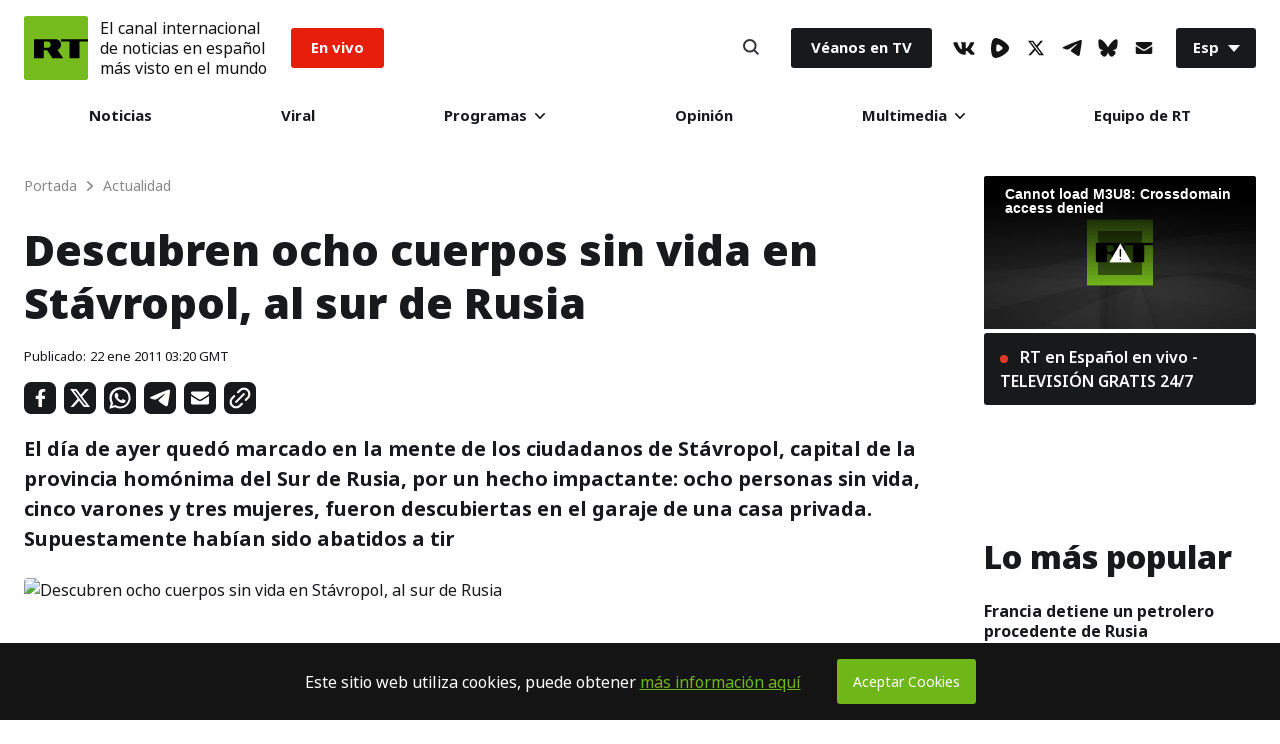

--- FILE ---
content_type: application/javascript; charset=utf-8
request_url: https://sf.esrt.site/static/build/js/React-Subscription.0a0b9c16.chunk.js
body_size: 1927
content:
(window.webpackJsonp=window.webpackJsonp||[]).push([[27,26],{133:function(e,t,n){},29:function(e,t,n){"use strict";n.r(t),n.d(t,"default",function(){return p});var r=n(2),i=n(3),o=n(45),c=n(43),a=n(44),s=n(0),u=n.n(s),l=n(51),f=n(55),p=(n(133),function(e){function t(e){var n;return Object(r.a)(this,t),(n=Object(o.a)(this,Object(c.a)(t).call(this,e))).jsxTitle=function(){return u.a.createElement("div",{className:"Subscription-title"},u.a.createElement("h2",{className:"HeaderNews-root HeaderNews-type_1 "},"Noticias por e-mail"))},n.jsxInput=function(){return u.a.createElement("div",{className:"Subscription-input Subscription-is1to1"},u.a.createElement("input",{ref:n.inputRef,type:"email",placeholder:"E-mail",onChange:n.handleChange,className:"\n                        Input-root\n                        Input-hasIconRight\n                        Input-size_xl\n                        Input-fill_grey\n                        "+(n.state.emailError?"Input-emailError":"")+"\n                    ","aria-label":"Input"}))},n.jsxButtonCircle=function(){return u.a.createElement("div",{className:"Subscription-buttonCircle Subscription-isAbsoluteToRight"},u.a.createElement("button",{type:"submit",className:"IconButton-root IconButton-size_m IconButton-fill_darkGrey",id:"subscribe_submit_1",onClick:n.handleClick,"aria-label":"Button"},u.a.createElement(l.a,{id:"ArrowRightIcon",fill:"#ffffff",width:18,height:16})))},n.jsxCheckbox=function(){return u.a.createElement("div",{className:"Subscription-checkbox"},u.a.createElement("input",{ref:n.checkboxRef,type:"checkbox",className:"Input-root Input-checkbox",id:n.props.id,onChange:n.handleCheckbox,"aria-label":"Input"}),u.a.createElement("label",{className:"Subscription-label",htmlFor:n.props.id},"Acepto ",u.a.createElement("a",{href:"https://actualidad.rt.com/acerca/condiciones_de_uso#6"},"la pol\xedtica de privacidad.")))},n.jsxText=function(){return u.a.createElement("p",{className:"Subscription-text"},"Le ofrecemos la posibilidad de recibir las noticias destacadas de RT cada lunes, mi\xe9rcoles y viernes por correo electr\xf3nico.")},n.validator=function(e){return/^([\w_\.\-\+])+\@.+\..{2,10}$/.test(e)},n.clearEmail=function(e,t){e.value="",t.checked=!1},n.handleClick=function(e){e.preventDefault();var t=n.inputRef.current.value;if(n.setState({emailError:!n.validator(t),emailActive:!0}),n.validator(t)&&n.checkboxRef.current.checked)return fetch(""+f.a.SUBSCRIPTION.url+t).then(function(e){return e.json()}).then(function(e){n.clearEmail(n.inputRef.current,n.checkboxRef.current),alert(n.state.message.success)}).catch(function(e){alert(this.state.message.error)}),!1},n.handleChange=function(){if(n.state.emailActive){var e=n.inputRef.current.value;n.setState({emailError:!n.validator(e),emailSuccess:!1})}},n.inputRef=u.a.createRef(),n.checkboxRef=u.a.createRef(),n.state={message:{success:'Gracias por suscribirse a noticias de RT. \n\nEn breve recibir\xe1 un correo electr\xf3nico con el t\xedtulo "Confirme su suscripci\xf3n a RT".\n\nHaga clic en el v\xednculo dentro de este correo para confirmar su suscripci\xf3n.',error:"Error"},emailError:!1,checkboxError:!1,emailActive:!1},n}return Object(a.a)(t,e),Object(i.a)(t,[{key:"render",value:function(){return u.a.createElement("div",{className:"Subscription-root Subscription-default"},u.a.createElement("div",{className:"Subscription-body"},u.a.createElement("div",{className:"Subscription-content"},this.jsxTitle(),u.a.createElement("form",{action:"",className:"Subscription-subscribe"},u.a.createElement("div",{className:"Subscription-form"},u.a.createElement("div",{className:"Subscription-field"},this.jsxInput(),this.jsxButtonCircle()),u.a.createElement("div",{className:"Subscription-field"},this.jsxCheckbox()),u.a.createElement("div",{className:"Subscription-field"},this.jsxText()))))))}}]),t}(u.a.Component))},43:function(e,t,n){"use strict";function r(e){return(r=Object.setPrototypeOf?Object.getPrototypeOf:function(e){return e.__proto__||Object.getPrototypeOf(e)})(e)}n.d(t,"a",function(){return r})},44:function(e,t,n){"use strict";function r(e,t){return(r=Object.setPrototypeOf||function(e,t){return e.__proto__=t,e})(e,t)}function i(e,t){if("function"!==typeof t&&null!==t)throw new TypeError("Super expression must either be null or a function");e.prototype=Object.create(t&&t.prototype,{constructor:{value:e,writable:!0,configurable:!0}}),t&&r(e,t)}n.d(t,"a",function(){return i})},45:function(e,t,n){"use strict";function r(e){return(r="function"===typeof Symbol&&"symbol"===typeof Symbol.iterator?function(e){return typeof e}:function(e){return e&&"function"===typeof Symbol&&e.constructor===Symbol&&e!==Symbol.prototype?"symbol":typeof e})(e)}function i(e){return(i="function"===typeof Symbol&&"symbol"===r(Symbol.iterator)?function(e){return r(e)}:function(e){return e&&"function"===typeof Symbol&&e.constructor===Symbol&&e!==Symbol.prototype?"symbol":r(e)})(e)}var o=n(46);function c(e,t){return!t||"object"!==i(t)&&"function"!==typeof t?Object(o.a)(e):t}n.d(t,"a",function(){return c})},46:function(e,t,n){"use strict";function r(e){if(void 0===e)throw new ReferenceError("this hasn't been initialised - super() hasn't been called");return e}n.d(t,"a",function(){return r})},51:function(e,t,n){"use strict";var r=n(57),i=n(0),o=n.n(i);t.a=function(e){var t=e.id,n=void 0===t?"":t,i=e.width,c=void 0===i?12:i,a=e.height,s=void 0===a?12:a,u=e.fill,l=void 0===u?"#141414":u,f=e.classNames,p=void 0===f?"Icon-default":f,b=Object(r.a)(e,["id","width","height","fill","classNames"]);return o.a.createElement("svg",Object.assign({className:"Icon-root "+p,fill:l,width:c,height:s},b),o.a.createElement("use",{xlinkHref:"#"+n}))}},55:function(e,t,n){"use strict";var r=window.RT_IMAGE_MEDIA_URL||"",i={API:"http://new-design-es.spanish.udyunusov.dev.rt.com",hostUrl:"http://new-design-es.spanish.udyunusov.dev.rt.com",imageMediaUrl:r,videoMediaUrl:window.RT_VIDEO_MEDIA_URL||"",CDN_PATH:r+"/public_images/",search:{months:["Enero","Febrero","Marzo","Abril","Mayo","Junio","Julio","Agosto","Septiembre","Octubre","Noviembre","Diciembre"],pageSize:30,path:"/search?format=json",types:{Todos:"",Noticias:"News",Video:"Episode",Programas:"Telecast","Galer\xedas":"Gallery","Opini\xf3n":"Post"}},FEEDBACK:{type:"es_general",url:"/feedback/send"},READERPOST:{type:"es_cartas",url:"/feedback/send"},SUBSCRIPTION:{url:"https://subscribe.rt.com/subscribe/47095fa7-ff2d-4cfe-a4c9-0e6e2c990de6/"}};t.a=i},57:function(e,t,n){"use strict";function r(e,t){if(null==e)return{};var n,r,i=function(e,t){if(null==e)return{};var n,r,i={},o=Object.keys(e);for(r=0;r<o.length;r++)n=o[r],t.indexOf(n)>=0||(i[n]=e[n]);return i}(e,t);if(Object.getOwnPropertySymbols){var o=Object.getOwnPropertySymbols(e);for(r=0;r<o.length;r++)n=o[r],t.indexOf(n)>=0||Object.prototype.propertyIsEnumerable.call(e,n)&&(i[n]=e[n])}return i}n.d(t,"a",function(){return r})}}]);